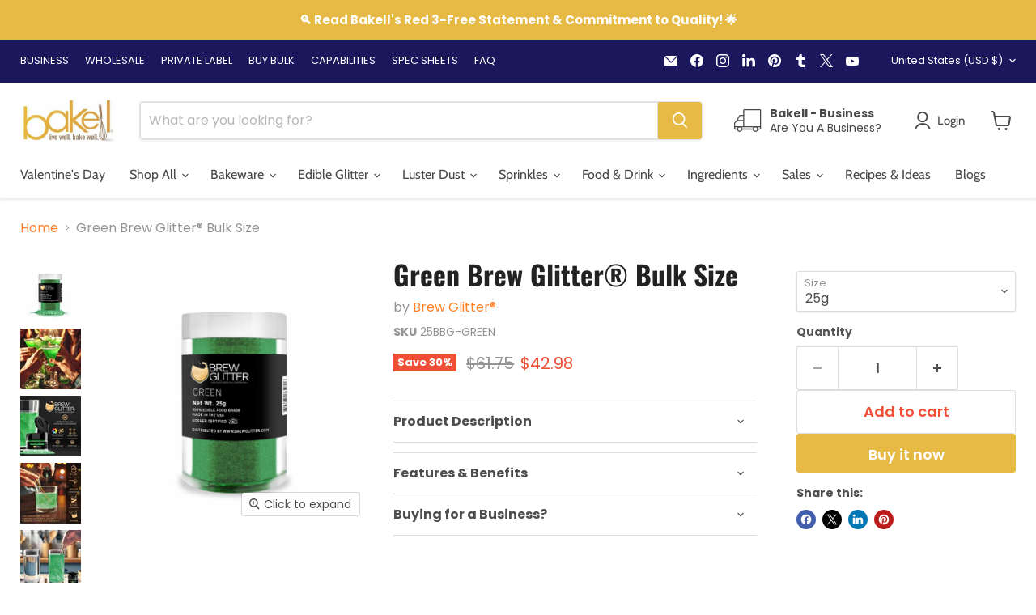

--- FILE ---
content_type: text/javascript
request_url: https://cdn.pagesense.io/js/bakell/b752acf6080f42f393f201f88a86f7ad_visitor_count.js
body_size: -87
content:
window.ZAB.visitorData = {"experiments":{},"time":1770008313686}

--- FILE ---
content_type: text/javascript; charset=utf-8
request_url: https://bakell.com/products/green-brew-glitter-bulk-sizes-edible-beverage-glitter.js
body_size: 3308
content:
{"id":1513952706606,"title":"Green Brew Glitter® Bulk Size","handle":"green-brew-glitter-bulk-sizes-edible-beverage-glitter","description":"\u003ch3\u003e\u003cstrong\u003eBuy Brew Glitter® in Bulk Sizes: 25g, 50g, 1lb \u0026amp; 1kg\u003c\/strong\u003e\u003c\/h3\u003e\n\u003cp\u003eOur food-grade Green Brew Glitter\u003cstrong\u003e®\u003c\/strong\u003e is the perfect complement for cocktails, beer, spirits, wine, champagne, tea, iced coffee, soda, lemonade, and any other alcoholic or non-alcoholic beverage you can imagine! \u003ca title=\"Brew Glitter Ingredients \u0026amp; Spec Sheet\" href=\"https:\/\/cdn.shopify.com\/s\/files\/1\/2989\/6066\/files\/Blue_Brew_Glitter_Technical_Data_Sheet_Bakell.pdf?73\" target=\"_blank\"\u003e\u003cem\u003e\u003cstrong\u003eClick here\u003c\/strong\u003e\u003c\/em\u003e\u003c\/a\u003e to download the ingredients and materials spec sheet.\u003c\/p\u003e\n\u003cp\u003eThe turnaround time for bulk products is approximately 4 weeks plus shipping time (exceptions may include the holiday season and specific holidays where lead times will be impacted or longer).\u003c\/p\u003e\n\u003cul\u003e\n\u003cli\u003eSee additional Bulk \/ Wholesale \/ Private Label Terms \u0026amp; Conditions by \u003ca href=\"https:\/\/bakell.com\/pages\/terms-conditions\" title=\"Wholesale\/ Private Label Orders Terms \u0026amp; Conditions\" target=\"_blank\"\u003e\u003cem\u003eclicking here\u003c\/em\u003e\u003c\/a\u003e.\u003c\/li\u003e\n\u003cli\u003eLead times for bulk projects and orders are approximately 3-4 weeks plus shipping time, depending on the size of the project. To learn more about lead times, \u003cem\u003e\u003ca href=\"https:\/\/bakell.com\/pages\/terms-conditions\" title=\"Lead Times and Shipping Terms \u0026amp; Conditions\" target=\"_blank\"\u003eclick here\u003c\/a\u003e\u003c\/em\u003e.\u003c\/li\u003e\n\u003c\/ul\u003e\n\u003ch3\u003eBrew Glitter Bulk Size Pricing Chart\u003c\/h3\u003e\n\u003cp\u003e\u003cimg src=\"https:\/\/cdn.shopify.com\/s\/files\/1\/2989\/6066\/files\/Bulk_Pricing_grande.jpg?v=1541280486\" alt=\"Beer Glitter \u0026amp; Cocktail Glitter Bulk Pricing Chart | Bakell.com\"\u003e\u003c\/p\u003e\n\u003ch3\u003eBrew Glitter® FAQ\u003c\/h3\u003e\n\u003cul\u003e\n\u003cli\u003eBrew Glitter® is FDA compliant and 100% edible\/consumable - \u003ca href=\"https:\/\/bakell.com\/pages\/brew-glitter-ingredients-faq\" title=\"What Is In Brew Glitter® and What Is It Made Of | Brew Glitter® FAQ\" target=\"_blank\"\u003e\u003cem\u003elearn more\u003c\/em\u003e\u003c\/a\u003e.\u003c\/li\u003e\n\u003cli\u003eBrew Glitter® is 100% Kosher Pareve Certified. For more information, \u003ca title=\"Brew Glitter Kosher Pareve Certificate\" href=\"https:\/\/bakell.com\/pages\/brew-glitter-spec-sheets\" target=\"_blank\"\u003e\u003cem\u003eclick here\u003c\/em\u003e\u003c\/a\u003e.\u003c\/li\u003e\n\u003cli\u003eBrew Glitter® is Halal Certified. For more details, \u003ca href=\"https:\/\/cdn.shopify.com\/s\/files\/1\/2989\/6066\/files\/Bakell_Halal_Certfificate_HC.pdf?v=1601311611\" target=\"_blank\"\u003eclick here\u003c\/a\u003e.\u003c\/li\u003e\n\u003cli\u003eBrew Glitter® is vegan, nut-free, dairy-free, and gluten-free.\u003c\/li\u003e\n\u003cli\u003eBrew Glitter® is mineral-based, not sugar-based, so it does not dissolve.\u003c\/li\u003e\n\u003cli\u003eBrew Glitter® is tasteless and texture-less.\u003c\/li\u003e\n\u003cli\u003eBrew Glitter® comes in dozens of colors.\u003c\/li\u003e\n\u003cli\u003eFDA usage: 0.07% - equivalent to half a 4g jar of Brew Glitter (0.7g) per liter (1000g).\u003c\/li\u003e\n\u003c\/ul\u003e\n\u003cp\u003e\u003cimg alt=\"FDA Registered Facility, GMP Certified, KOSHER and HALAL, HACCP, Bakell.com\" src=\"https:\/\/cdn.shopify.com\/s\/files\/1\/2989\/6066\/files\/New_Cert_Bar_7904fd40-e067-4574-89c3-9e75b6d1382f.jpg?v=1650384752\"\u003e\u003c\/p\u003e\n\u003cp style=\"color: #ff2a00;\"\u003eAlthough we do our best to represent the product color as accurately as possible, the color displayed on your device may look different from one device to another, and it may differ from the actual product you receive. If your project is sensitive to color accuracy, please purchase a sample of the product first.\u003c\/p\u003e\n\u003ch3\u003eWhat Ingredients Are in Brew Glitter®?\u003c\/h3\u003e\n\u003cp\u003eOur Brew Glitter® products contain various mica powder pigments and undergo a specific manufacturing process that makes the mineral edible and consumable. Common ingredients in edible glitters or dusts may include acacia (gum arabic), maltodextrin, cornstarch, and color additives specifically approved for food use, including mica-based pearlescent pigments and FD\u0026amp;C colors such as FD\u0026amp;C Blue No. 1.\u003c\/p\u003e\n\u003cp\u003eThe FDA has approved all ingredients used in our edible glitters and dusts based on FDA-approved ingredients and usage levels. To learn more about FDA-approved usage levels and the approved ingredients list, click on the links below:\u003c\/p\u003e\n\u003cul\u003e\n\u003cli\u003eSpecific ingredient specifications and materials for each color - \u003cstrong\u003e\u003cem\u003e\u003ca class=\"js-no-transition\" title=\"Brew Glitter® Color Specifications, Ingredients, Material \u0026amp; Safety Information\" href=\"https:\/\/bakell.com\/pages\/brew-glitter-spec-sheets\" target=\"_blank\"\u003eClick here\u003c\/a\u003e\u003c\/em\u003e\u003c\/strong\u003e.\u003c\/li\u003e\n\u003cli\u003eFDA Approved Ingredients List - \u003ca class=\"js-no-transition\" title=\"FDA Approved Ingredients List | FDA Website\" href=\"https:\/\/bakell.com\/pages\/brew-glitter-spec-sheets?_gl=1*1kgpfr4*_gcl_au*MTkxMTA0ODE0NS4xNzU0MzM1Njgy\" target=\"_blank\"\u003e\u003cem\u003e\u003cstrong\u003eClick Here\u003c\/strong\u003e\u003c\/em\u003e\u003c\/a\u003e.\u003c\/li\u003e\n\u003cli\u003eFDA Approved Usage Levels, Article 73.350 - \u003cem\u003e\u003cstrong\u003e\u003ca class=\"js-no-transition\" title=\"FDA Approved Usage Levels | FDA Website\" href=\"https:\/\/bakell.com\/pages\/brew-glitter-spec-sheets?_gl=1*1kgpfr4*_gcl_au*MTkxMTA0ODE0NS4xNzU0MzM1Njgy\" target=\"_blank\"\u003eClick Here\u003c\/a\u003e\u003c\/strong\u003e\u003c\/em\u003e.\u003c\/li\u003e\n\u003c\/ul\u003e\n\u003cp\u003e\u003cstrong\u003eImportant Regulatory Clarification:\u003c\/strong\u003e\u003c\/p\u003e\n\u003cp\u003eBakell does not produce or sell alcoholic beverages and is not affiliated with the Alcohol and Tobacco Tax and Trade Bureau (TTB). If you are manufacturing, bottling, labeling, or distributing beverages—especially alcoholic beverages—that include Brew Glitter, it is your responsibility as the beverage producer to confirm and secure all necessary regulatory approvals, including TTB formula and label approval as required. Brew Glitter® does not carry automatic or pre-approved status for use in alcoholic beverages under TTB guidelines.\u003c\/p\u003e\n\u003cp\u003eFor additional resources about FDA and TTB, \u003ca href=\"https:\/\/bakell.com\/pages\/brew-glitter-spec-sheets?_gl=1*14vjgqt*_gcl_au*MTkxMTA0ODE0NS4xNzU0MzM1Njgy\" target=\"_blank\"\u003e\u003cstrong\u003eClick Here\u003c\/strong\u003e\u003c\/a\u003e.\u003c\/p\u003e\n","published_at":"2018-11-03T14:09:14-07:00","created_at":"2018-11-03T17:04:32-07:00","vendor":"Brew Glitter®","type":"Bulk_Brew Glitter","tags":["all bulk","Beverage Glitters_All Sizes","bg bulk","bulk all","By Category_Beverage Glitters","Color_Green","Kosher Certified_Yes","Mardi Gras","pattys day bulk deals","Pop up Tag","Red 3 Free_Yes"],"price":4298,"price_min":4298,"price_max":79398,"available":true,"price_varies":true,"compare_at_price":6175,"compare_at_price_min":6175,"compare_at_price_max":247000,"compare_at_price_varies":true,"variants":[{"id":13743028174894,"title":"25g","option1":"25g","option2":null,"option3":null,"sku":"25BBG-GREEN","requires_shipping":true,"taxable":false,"featured_image":{"id":39440240738460,"product_id":1513952706606,"position":7,"created_at":"2024-08-09T17:21:56-07:00","updated_at":"2025-12-05T14:04:47-08:00","alt":"Green Brew Glitter®, Bulk Size | Beverage \u0026 Beer Glitters from Bakell","width":2000,"height":2000,"src":"https:\/\/cdn.shopify.com\/s\/files\/1\/2989\/6066\/files\/green-brew-glitter-bulk-size-7.jpg?v=1764972287","variant_ids":[13743028174894]},"available":true,"name":"Green Brew Glitter® Bulk Size - 25g","public_title":"25g","options":["25g"],"price":4298,"weight":85,"compare_at_price":6175,"inventory_management":"shopify","barcode":"686461675010","featured_media":{"alt":"Green Brew Glitter®, Bulk Size | Beverage \u0026 Beer Glitters from Bakell","id":31768219123868,"position":7,"preview_image":{"aspect_ratio":1.0,"height":2000,"width":2000,"src":"https:\/\/cdn.shopify.com\/s\/files\/1\/2989\/6066\/files\/green-brew-glitter-bulk-size-7.jpg?v=1764972287"}},"requires_selling_plan":false,"selling_plan_allocations":[]},{"id":13743028207662,"title":"50g","option1":"50g","option2":null,"option3":null,"sku":"50BBG-GREEN","requires_shipping":true,"taxable":false,"featured_image":{"id":39440241164444,"product_id":1513952706606,"position":8,"created_at":"2024-08-09T17:22:02-07:00","updated_at":"2025-12-05T14:04:48-08:00","alt":"Green Brew Glitter®, Bulk Size | Beverage \u0026 Beer Glitters from Bakell","width":2000,"height":2000,"src":"https:\/\/cdn.shopify.com\/s\/files\/1\/2989\/6066\/files\/green-brew-glitter-bulk-size-8.jpg?v=1764972288","variant_ids":[13743028207662]},"available":true,"name":"Green Brew Glitter® Bulk Size - 50g","public_title":"50g","options":["50g"],"price":8098,"weight":113,"compare_at_price":12350,"inventory_management":"shopify","barcode":"686461675225","featured_media":{"alt":"Green Brew Glitter®, Bulk Size | Beverage \u0026 Beer Glitters from Bakell","id":31768219320476,"position":8,"preview_image":{"aspect_ratio":1.0,"height":2000,"width":2000,"src":"https:\/\/cdn.shopify.com\/s\/files\/1\/2989\/6066\/files\/green-brew-glitter-bulk-size-8.jpg?v=1764972288"}},"requires_selling_plan":false,"selling_plan_allocations":[]},{"id":13743028240430,"title":"1 lb","option1":"1 lb","option2":null,"option3":null,"sku":"1LB-BBG-GREEN","requires_shipping":true,"taxable":false,"featured_image":{"id":39440241623196,"product_id":1513952706606,"position":9,"created_at":"2024-08-09T17:22:06-07:00","updated_at":"2025-12-05T14:04:50-08:00","alt":"Green Brew Glitter®, Bulk Size | Beverage \u0026 Beer Glitters from Bakell","width":1620,"height":1620,"src":"https:\/\/cdn.shopify.com\/s\/files\/1\/2989\/6066\/files\/green-brew-glitter-bulk-size-9.jpg?v=1764972290","variant_ids":[13743028240430]},"available":true,"name":"Green Brew Glitter® Bulk Size - 1 lb","public_title":"1 lb","options":["1 lb"],"price":45998,"weight":567,"compare_at_price":111150,"inventory_management":"shopify","barcode":"686461675423","featured_media":{"alt":"Green Brew Glitter®, Bulk Size | Beverage \u0026 Beer Glitters from Bakell","id":31768219746460,"position":9,"preview_image":{"aspect_ratio":1.0,"height":1620,"width":1620,"src":"https:\/\/cdn.shopify.com\/s\/files\/1\/2989\/6066\/files\/green-brew-glitter-bulk-size-9.jpg?v=1764972290"}},"requires_selling_plan":false,"selling_plan_allocations":[]},{"id":16179430785070,"title":"1kg","option1":"1kg","option2":null,"option3":null,"sku":"1KG-ECG108","requires_shipping":true,"taxable":false,"featured_image":{"id":39440241983644,"product_id":1513952706606,"position":10,"created_at":"2024-08-09T17:22:11-07:00","updated_at":"2025-12-05T14:04:51-08:00","alt":"Green Brew Glitter®, Bulk Size | Beverage \u0026 Beer Glitters from Bakell","width":2107,"height":2107,"src":"https:\/\/cdn.shopify.com\/s\/files\/1\/2989\/6066\/files\/green-brew-glitter-bulk-size-10.jpg?v=1764972291","variant_ids":[16179430785070]},"available":true,"name":"Green Brew Glitter® Bulk Size - 1kg","public_title":"1kg","options":["1kg"],"price":79398,"weight":1191,"compare_at_price":247000,"inventory_management":"shopify","barcode":"686461675621","featured_media":{"alt":"Green Brew Glitter®, Bulk Size | Beverage \u0026 Beer Glitters from Bakell","id":31768219877532,"position":10,"preview_image":{"aspect_ratio":1.0,"height":2107,"width":2107,"src":"https:\/\/cdn.shopify.com\/s\/files\/1\/2989\/6066\/files\/green-brew-glitter-bulk-size-10.jpg?v=1764972291"}},"requires_selling_plan":false,"selling_plan_allocations":[]}],"images":["\/\/cdn.shopify.com\/s\/files\/1\/2989\/6066\/products\/green-brew-glitter-bulk-size.jpg?v=1764972278","\/\/cdn.shopify.com\/s\/files\/1\/2989\/6066\/files\/green-brew-glitter-bulk-size-2.jpg?v=1764972279","\/\/cdn.shopify.com\/s\/files\/1\/2989\/6066\/files\/green-edible-glitter-dust-for-drinks-brew-glitter-3.jpg?v=1769983620","\/\/cdn.shopify.com\/s\/files\/1\/2989\/6066\/files\/green-brew-glitter-bulk-size-4.jpg?v=1764972282","\/\/cdn.shopify.com\/s\/files\/1\/2989\/6066\/files\/green-brew-glitter-bulk-size-5.jpg?v=1764972284","\/\/cdn.shopify.com\/s\/files\/1\/2989\/6066\/files\/green-brew-glitter-bulk-size-6.jpg?v=1764972286","\/\/cdn.shopify.com\/s\/files\/1\/2989\/6066\/files\/green-brew-glitter-bulk-size-7.jpg?v=1764972287","\/\/cdn.shopify.com\/s\/files\/1\/2989\/6066\/files\/green-brew-glitter-bulk-size-8.jpg?v=1764972288","\/\/cdn.shopify.com\/s\/files\/1\/2989\/6066\/files\/green-brew-glitter-bulk-size-9.jpg?v=1764972290","\/\/cdn.shopify.com\/s\/files\/1\/2989\/6066\/files\/green-brew-glitter-bulk-size-10.jpg?v=1764972291","\/\/cdn.shopify.com\/s\/files\/1\/2989\/6066\/files\/green-brew-glitter-bulk-size-11.jpg?v=1764972292"],"featured_image":"\/\/cdn.shopify.com\/s\/files\/1\/2989\/6066\/products\/green-brew-glitter-bulk-size.jpg?v=1764972278","options":[{"name":"Size","position":1,"values":["25g","50g","1 lb","1kg"]}],"url":"\/products\/green-brew-glitter-bulk-sizes-edible-beverage-glitter","media":[{"alt":"Green Brew Glitter®, Bulk Size | Beverage \u0026 Beer Glitters from Bakell","id":27267777593500,"position":1,"preview_image":{"aspect_ratio":1.0,"height":2000,"width":2000,"src":"https:\/\/cdn.shopify.com\/s\/files\/1\/2989\/6066\/products\/green-brew-glitter-bulk-size.jpg?v=1764972278"},"aspect_ratio":1.0,"height":2000,"media_type":"image","src":"https:\/\/cdn.shopify.com\/s\/files\/1\/2989\/6066\/products\/green-brew-glitter-bulk-size.jpg?v=1764972278","width":2000},{"alt":"Green Brew Glitter® Bulk Size-Brew Glitter_Bulk Size-bakell","id":30743943905436,"position":2,"preview_image":{"aspect_ratio":1.0,"height":916,"width":916,"src":"https:\/\/cdn.shopify.com\/s\/files\/1\/2989\/6066\/files\/green-brew-glitter-bulk-size-2.jpg?v=1764972279"},"aspect_ratio":1.0,"height":916,"media_type":"image","src":"https:\/\/cdn.shopify.com\/s\/files\/1\/2989\/6066\/files\/green-brew-glitter-bulk-size-2.jpg?v=1764972279","width":916},{"alt":"Green Edible Glitter Dust for Drinks | Brew Glitter®-Google Feed_Brew Glitter-bakell","id":33672211366044,"position":3,"preview_image":{"aspect_ratio":1.0,"height":1000,"width":1000,"src":"https:\/\/cdn.shopify.com\/s\/files\/1\/2989\/6066\/files\/green-edible-glitter-dust-for-drinks-brew-glitter-3.jpg?v=1769983620"},"aspect_ratio":1.0,"height":1000,"media_type":"image","src":"https:\/\/cdn.shopify.com\/s\/files\/1\/2989\/6066\/files\/green-edible-glitter-dust-for-drinks-brew-glitter-3.jpg?v=1769983620","width":1000},{"alt":"Green Brew Glitter® Bulk Size-Bulk_Brew Glitter-bakell","id":31768210178204,"position":4,"preview_image":{"aspect_ratio":1.0,"height":1000,"width":1000,"src":"https:\/\/cdn.shopify.com\/s\/files\/1\/2989\/6066\/files\/green-brew-glitter-bulk-size-4.jpg?v=1764972282"},"aspect_ratio":1.0,"height":1000,"media_type":"image","src":"https:\/\/cdn.shopify.com\/s\/files\/1\/2989\/6066\/files\/green-brew-glitter-bulk-size-4.jpg?v=1764972282","width":1000},{"alt":"Green Brew Glitter® Bulk Size-Bulk_Brew Glitter-bakell","id":31768214929564,"position":5,"preview_image":{"aspect_ratio":1.0,"height":1000,"width":1000,"src":"https:\/\/cdn.shopify.com\/s\/files\/1\/2989\/6066\/files\/green-brew-glitter-bulk-size-5.jpg?v=1764972284"},"aspect_ratio":1.0,"height":1000,"media_type":"image","src":"https:\/\/cdn.shopify.com\/s\/files\/1\/2989\/6066\/files\/green-brew-glitter-bulk-size-5.jpg?v=1764972284","width":1000},{"alt":"Green Brew Glitter® Bulk Size-Brew Glitter_Bulk Size-bakell","id":31768218796188,"position":6,"preview_image":{"aspect_ratio":1.0,"height":1000,"width":1000,"src":"https:\/\/cdn.shopify.com\/s\/files\/1\/2989\/6066\/files\/green-brew-glitter-bulk-size-6.jpg?v=1764972286"},"aspect_ratio":1.0,"height":1000,"media_type":"image","src":"https:\/\/cdn.shopify.com\/s\/files\/1\/2989\/6066\/files\/green-brew-glitter-bulk-size-6.jpg?v=1764972286","width":1000},{"alt":"Green Brew Glitter®, Bulk Size | Beverage \u0026 Beer Glitters from Bakell","id":31768219123868,"position":7,"preview_image":{"aspect_ratio":1.0,"height":2000,"width":2000,"src":"https:\/\/cdn.shopify.com\/s\/files\/1\/2989\/6066\/files\/green-brew-glitter-bulk-size-7.jpg?v=1764972287"},"aspect_ratio":1.0,"height":2000,"media_type":"image","src":"https:\/\/cdn.shopify.com\/s\/files\/1\/2989\/6066\/files\/green-brew-glitter-bulk-size-7.jpg?v=1764972287","width":2000},{"alt":"Green Brew Glitter®, Bulk Size | Beverage \u0026 Beer Glitters from Bakell","id":31768219320476,"position":8,"preview_image":{"aspect_ratio":1.0,"height":2000,"width":2000,"src":"https:\/\/cdn.shopify.com\/s\/files\/1\/2989\/6066\/files\/green-brew-glitter-bulk-size-8.jpg?v=1764972288"},"aspect_ratio":1.0,"height":2000,"media_type":"image","src":"https:\/\/cdn.shopify.com\/s\/files\/1\/2989\/6066\/files\/green-brew-glitter-bulk-size-8.jpg?v=1764972288","width":2000},{"alt":"Green Brew Glitter®, Bulk Size | Beverage \u0026 Beer Glitters from Bakell","id":31768219746460,"position":9,"preview_image":{"aspect_ratio":1.0,"height":1620,"width":1620,"src":"https:\/\/cdn.shopify.com\/s\/files\/1\/2989\/6066\/files\/green-brew-glitter-bulk-size-9.jpg?v=1764972290"},"aspect_ratio":1.0,"height":1620,"media_type":"image","src":"https:\/\/cdn.shopify.com\/s\/files\/1\/2989\/6066\/files\/green-brew-glitter-bulk-size-9.jpg?v=1764972290","width":1620},{"alt":"Green Brew Glitter®, Bulk Size | Beverage \u0026 Beer Glitters from Bakell","id":31768219877532,"position":10,"preview_image":{"aspect_ratio":1.0,"height":2107,"width":2107,"src":"https:\/\/cdn.shopify.com\/s\/files\/1\/2989\/6066\/files\/green-brew-glitter-bulk-size-10.jpg?v=1764972291"},"aspect_ratio":1.0,"height":2107,"media_type":"image","src":"https:\/\/cdn.shopify.com\/s\/files\/1\/2989\/6066\/files\/green-brew-glitter-bulk-size-10.jpg?v=1764972291","width":2107},{"alt":"Green Brew Glitter®, Bulk Size | Beverage \u0026 Beer Glitters from Bakell","id":31768220237980,"position":11,"preview_image":{"aspect_ratio":1.0,"height":1500,"width":1500,"src":"https:\/\/cdn.shopify.com\/s\/files\/1\/2989\/6066\/files\/green-brew-glitter-bulk-size-11.jpg?v=1764972292"},"aspect_ratio":1.0,"height":1500,"media_type":"image","src":"https:\/\/cdn.shopify.com\/s\/files\/1\/2989\/6066\/files\/green-brew-glitter-bulk-size-11.jpg?v=1764972292","width":1500},{"alt":null,"id":30642536054940,"position":12,"preview_image":{"aspect_ratio":1.0,"height":1080,"width":1080,"src":"https:\/\/cdn.shopify.com\/s\/files\/1\/2989\/6066\/files\/preview_images\/BGGreenECG108_abb8b715-b9cb-4780-8c76-402194aef577.jpg?v=1714166521"},"aspect_ratio":1.0,"duration":15090,"media_type":"video","sources":[{"format":"mp4","height":480,"mime_type":"video\/mp4","url":"https:\/\/cdn.shopify.com\/videos\/c\/vp\/8196c2b97e0f47b8b979c9d8e6533155\/8196c2b97e0f47b8b979c9d8e6533155.SD-480p-1.5Mbps-28117850.mp4","width":480},{"format":"mp4","height":1080,"mime_type":"video\/mp4","url":"https:\/\/cdn.shopify.com\/videos\/c\/vp\/8196c2b97e0f47b8b979c9d8e6533155\/8196c2b97e0f47b8b979c9d8e6533155.HD-1080p-7.2Mbps-28117850.mp4","width":1080},{"format":"mp4","height":720,"mime_type":"video\/mp4","url":"https:\/\/cdn.shopify.com\/videos\/c\/vp\/8196c2b97e0f47b8b979c9d8e6533155\/8196c2b97e0f47b8b979c9d8e6533155.HD-720p-4.5Mbps-28117850.mp4","width":720},{"format":"m3u8","height":1080,"mime_type":"application\/x-mpegURL","url":"https:\/\/cdn.shopify.com\/videos\/c\/vp\/8196c2b97e0f47b8b979c9d8e6533155\/8196c2b97e0f47b8b979c9d8e6533155.m3u8","width":1080}]}],"requires_selling_plan":false,"selling_plan_groups":[]}

--- FILE ---
content_type: text/javascript; charset=utf-8
request_url: https://bakell.com/products/green-brew-glitter-bulk-sizes-edible-beverage-glitter.js
body_size: 3796
content:
{"id":1513952706606,"title":"Green Brew Glitter® Bulk Size","handle":"green-brew-glitter-bulk-sizes-edible-beverage-glitter","description":"\u003ch3\u003e\u003cstrong\u003eBuy Brew Glitter® in Bulk Sizes: 25g, 50g, 1lb \u0026amp; 1kg\u003c\/strong\u003e\u003c\/h3\u003e\n\u003cp\u003eOur food-grade Green Brew Glitter\u003cstrong\u003e®\u003c\/strong\u003e is the perfect complement for cocktails, beer, spirits, wine, champagne, tea, iced coffee, soda, lemonade, and any other alcoholic or non-alcoholic beverage you can imagine! \u003ca title=\"Brew Glitter Ingredients \u0026amp; Spec Sheet\" href=\"https:\/\/cdn.shopify.com\/s\/files\/1\/2989\/6066\/files\/Blue_Brew_Glitter_Technical_Data_Sheet_Bakell.pdf?73\" target=\"_blank\"\u003e\u003cem\u003e\u003cstrong\u003eClick here\u003c\/strong\u003e\u003c\/em\u003e\u003c\/a\u003e to download the ingredients and materials spec sheet.\u003c\/p\u003e\n\u003cp\u003eThe turnaround time for bulk products is approximately 4 weeks plus shipping time (exceptions may include the holiday season and specific holidays where lead times will be impacted or longer).\u003c\/p\u003e\n\u003cul\u003e\n\u003cli\u003eSee additional Bulk \/ Wholesale \/ Private Label Terms \u0026amp; Conditions by \u003ca href=\"https:\/\/bakell.com\/pages\/terms-conditions\" title=\"Wholesale\/ Private Label Orders Terms \u0026amp; Conditions\" target=\"_blank\"\u003e\u003cem\u003eclicking here\u003c\/em\u003e\u003c\/a\u003e.\u003c\/li\u003e\n\u003cli\u003eLead times for bulk projects and orders are approximately 3-4 weeks plus shipping time, depending on the size of the project. To learn more about lead times, \u003cem\u003e\u003ca href=\"https:\/\/bakell.com\/pages\/terms-conditions\" title=\"Lead Times and Shipping Terms \u0026amp; Conditions\" target=\"_blank\"\u003eclick here\u003c\/a\u003e\u003c\/em\u003e.\u003c\/li\u003e\n\u003c\/ul\u003e\n\u003ch3\u003eBrew Glitter Bulk Size Pricing Chart\u003c\/h3\u003e\n\u003cp\u003e\u003cimg src=\"https:\/\/cdn.shopify.com\/s\/files\/1\/2989\/6066\/files\/Bulk_Pricing_grande.jpg?v=1541280486\" alt=\"Beer Glitter \u0026amp; Cocktail Glitter Bulk Pricing Chart | Bakell.com\"\u003e\u003c\/p\u003e\n\u003ch3\u003eBrew Glitter® FAQ\u003c\/h3\u003e\n\u003cul\u003e\n\u003cli\u003eBrew Glitter® is FDA compliant and 100% edible\/consumable - \u003ca href=\"https:\/\/bakell.com\/pages\/brew-glitter-ingredients-faq\" title=\"What Is In Brew Glitter® and What Is It Made Of | Brew Glitter® FAQ\" target=\"_blank\"\u003e\u003cem\u003elearn more\u003c\/em\u003e\u003c\/a\u003e.\u003c\/li\u003e\n\u003cli\u003eBrew Glitter® is 100% Kosher Pareve Certified. For more information, \u003ca title=\"Brew Glitter Kosher Pareve Certificate\" href=\"https:\/\/bakell.com\/pages\/brew-glitter-spec-sheets\" target=\"_blank\"\u003e\u003cem\u003eclick here\u003c\/em\u003e\u003c\/a\u003e.\u003c\/li\u003e\n\u003cli\u003eBrew Glitter® is Halal Certified. For more details, \u003ca href=\"https:\/\/cdn.shopify.com\/s\/files\/1\/2989\/6066\/files\/Bakell_Halal_Certfificate_HC.pdf?v=1601311611\" target=\"_blank\"\u003eclick here\u003c\/a\u003e.\u003c\/li\u003e\n\u003cli\u003eBrew Glitter® is vegan, nut-free, dairy-free, and gluten-free.\u003c\/li\u003e\n\u003cli\u003eBrew Glitter® is mineral-based, not sugar-based, so it does not dissolve.\u003c\/li\u003e\n\u003cli\u003eBrew Glitter® is tasteless and texture-less.\u003c\/li\u003e\n\u003cli\u003eBrew Glitter® comes in dozens of colors.\u003c\/li\u003e\n\u003cli\u003eFDA usage: 0.07% - equivalent to half a 4g jar of Brew Glitter (0.7g) per liter (1000g).\u003c\/li\u003e\n\u003c\/ul\u003e\n\u003cp\u003e\u003cimg alt=\"FDA Registered Facility, GMP Certified, KOSHER and HALAL, HACCP, Bakell.com\" src=\"https:\/\/cdn.shopify.com\/s\/files\/1\/2989\/6066\/files\/New_Cert_Bar_7904fd40-e067-4574-89c3-9e75b6d1382f.jpg?v=1650384752\"\u003e\u003c\/p\u003e\n\u003cp style=\"color: #ff2a00;\"\u003eAlthough we do our best to represent the product color as accurately as possible, the color displayed on your device may look different from one device to another, and it may differ from the actual product you receive. If your project is sensitive to color accuracy, please purchase a sample of the product first.\u003c\/p\u003e\n\u003ch3\u003eWhat Ingredients Are in Brew Glitter®?\u003c\/h3\u003e\n\u003cp\u003eOur Brew Glitter® products contain various mica powder pigments and undergo a specific manufacturing process that makes the mineral edible and consumable. Common ingredients in edible glitters or dusts may include acacia (gum arabic), maltodextrin, cornstarch, and color additives specifically approved for food use, including mica-based pearlescent pigments and FD\u0026amp;C colors such as FD\u0026amp;C Blue No. 1.\u003c\/p\u003e\n\u003cp\u003eThe FDA has approved all ingredients used in our edible glitters and dusts based on FDA-approved ingredients and usage levels. To learn more about FDA-approved usage levels and the approved ingredients list, click on the links below:\u003c\/p\u003e\n\u003cul\u003e\n\u003cli\u003eSpecific ingredient specifications and materials for each color - \u003cstrong\u003e\u003cem\u003e\u003ca class=\"js-no-transition\" title=\"Brew Glitter® Color Specifications, Ingredients, Material \u0026amp; Safety Information\" href=\"https:\/\/bakell.com\/pages\/brew-glitter-spec-sheets\" target=\"_blank\"\u003eClick here\u003c\/a\u003e\u003c\/em\u003e\u003c\/strong\u003e.\u003c\/li\u003e\n\u003cli\u003eFDA Approved Ingredients List - \u003ca class=\"js-no-transition\" title=\"FDA Approved Ingredients List | FDA Website\" href=\"https:\/\/bakell.com\/pages\/brew-glitter-spec-sheets?_gl=1*1kgpfr4*_gcl_au*MTkxMTA0ODE0NS4xNzU0MzM1Njgy\" target=\"_blank\"\u003e\u003cem\u003e\u003cstrong\u003eClick Here\u003c\/strong\u003e\u003c\/em\u003e\u003c\/a\u003e.\u003c\/li\u003e\n\u003cli\u003eFDA Approved Usage Levels, Article 73.350 - \u003cem\u003e\u003cstrong\u003e\u003ca class=\"js-no-transition\" title=\"FDA Approved Usage Levels | FDA Website\" href=\"https:\/\/bakell.com\/pages\/brew-glitter-spec-sheets?_gl=1*1kgpfr4*_gcl_au*MTkxMTA0ODE0NS4xNzU0MzM1Njgy\" target=\"_blank\"\u003eClick Here\u003c\/a\u003e\u003c\/strong\u003e\u003c\/em\u003e.\u003c\/li\u003e\n\u003c\/ul\u003e\n\u003cp\u003e\u003cstrong\u003eImportant Regulatory Clarification:\u003c\/strong\u003e\u003c\/p\u003e\n\u003cp\u003eBakell does not produce or sell alcoholic beverages and is not affiliated with the Alcohol and Tobacco Tax and Trade Bureau (TTB). If you are manufacturing, bottling, labeling, or distributing beverages—especially alcoholic beverages—that include Brew Glitter, it is your responsibility as the beverage producer to confirm and secure all necessary regulatory approvals, including TTB formula and label approval as required. Brew Glitter® does not carry automatic or pre-approved status for use in alcoholic beverages under TTB guidelines.\u003c\/p\u003e\n\u003cp\u003eFor additional resources about FDA and TTB, \u003ca href=\"https:\/\/bakell.com\/pages\/brew-glitter-spec-sheets?_gl=1*14vjgqt*_gcl_au*MTkxMTA0ODE0NS4xNzU0MzM1Njgy\" target=\"_blank\"\u003e\u003cstrong\u003eClick Here\u003c\/strong\u003e\u003c\/a\u003e.\u003c\/p\u003e\n","published_at":"2018-11-03T14:09:14-07:00","created_at":"2018-11-03T17:04:32-07:00","vendor":"Brew Glitter®","type":"Bulk_Brew Glitter","tags":["all bulk","Beverage Glitters_All Sizes","bg bulk","bulk all","By Category_Beverage Glitters","Color_Green","Kosher Certified_Yes","Mardi Gras","pattys day bulk deals","Pop up Tag","Red 3 Free_Yes"],"price":4298,"price_min":4298,"price_max":79398,"available":true,"price_varies":true,"compare_at_price":6175,"compare_at_price_min":6175,"compare_at_price_max":247000,"compare_at_price_varies":true,"variants":[{"id":13743028174894,"title":"25g","option1":"25g","option2":null,"option3":null,"sku":"25BBG-GREEN","requires_shipping":true,"taxable":false,"featured_image":{"id":39440240738460,"product_id":1513952706606,"position":7,"created_at":"2024-08-09T17:21:56-07:00","updated_at":"2025-12-05T14:04:47-08:00","alt":"Green Brew Glitter®, Bulk Size | Beverage \u0026 Beer Glitters from Bakell","width":2000,"height":2000,"src":"https:\/\/cdn.shopify.com\/s\/files\/1\/2989\/6066\/files\/green-brew-glitter-bulk-size-7.jpg?v=1764972287","variant_ids":[13743028174894]},"available":true,"name":"Green Brew Glitter® Bulk Size - 25g","public_title":"25g","options":["25g"],"price":4298,"weight":85,"compare_at_price":6175,"inventory_management":"shopify","barcode":"686461675010","featured_media":{"alt":"Green Brew Glitter®, Bulk Size | Beverage \u0026 Beer Glitters from Bakell","id":31768219123868,"position":7,"preview_image":{"aspect_ratio":1.0,"height":2000,"width":2000,"src":"https:\/\/cdn.shopify.com\/s\/files\/1\/2989\/6066\/files\/green-brew-glitter-bulk-size-7.jpg?v=1764972287"}},"requires_selling_plan":false,"selling_plan_allocations":[]},{"id":13743028207662,"title":"50g","option1":"50g","option2":null,"option3":null,"sku":"50BBG-GREEN","requires_shipping":true,"taxable":false,"featured_image":{"id":39440241164444,"product_id":1513952706606,"position":8,"created_at":"2024-08-09T17:22:02-07:00","updated_at":"2025-12-05T14:04:48-08:00","alt":"Green Brew Glitter®, Bulk Size | Beverage \u0026 Beer Glitters from Bakell","width":2000,"height":2000,"src":"https:\/\/cdn.shopify.com\/s\/files\/1\/2989\/6066\/files\/green-brew-glitter-bulk-size-8.jpg?v=1764972288","variant_ids":[13743028207662]},"available":true,"name":"Green Brew Glitter® Bulk Size - 50g","public_title":"50g","options":["50g"],"price":8098,"weight":113,"compare_at_price":12350,"inventory_management":"shopify","barcode":"686461675225","featured_media":{"alt":"Green Brew Glitter®, Bulk Size | Beverage \u0026 Beer Glitters from Bakell","id":31768219320476,"position":8,"preview_image":{"aspect_ratio":1.0,"height":2000,"width":2000,"src":"https:\/\/cdn.shopify.com\/s\/files\/1\/2989\/6066\/files\/green-brew-glitter-bulk-size-8.jpg?v=1764972288"}},"requires_selling_plan":false,"selling_plan_allocations":[]},{"id":13743028240430,"title":"1 lb","option1":"1 lb","option2":null,"option3":null,"sku":"1LB-BBG-GREEN","requires_shipping":true,"taxable":false,"featured_image":{"id":39440241623196,"product_id":1513952706606,"position":9,"created_at":"2024-08-09T17:22:06-07:00","updated_at":"2025-12-05T14:04:50-08:00","alt":"Green Brew Glitter®, Bulk Size | Beverage \u0026 Beer Glitters from Bakell","width":1620,"height":1620,"src":"https:\/\/cdn.shopify.com\/s\/files\/1\/2989\/6066\/files\/green-brew-glitter-bulk-size-9.jpg?v=1764972290","variant_ids":[13743028240430]},"available":true,"name":"Green Brew Glitter® Bulk Size - 1 lb","public_title":"1 lb","options":["1 lb"],"price":45998,"weight":567,"compare_at_price":111150,"inventory_management":"shopify","barcode":"686461675423","featured_media":{"alt":"Green Brew Glitter®, Bulk Size | Beverage \u0026 Beer Glitters from Bakell","id":31768219746460,"position":9,"preview_image":{"aspect_ratio":1.0,"height":1620,"width":1620,"src":"https:\/\/cdn.shopify.com\/s\/files\/1\/2989\/6066\/files\/green-brew-glitter-bulk-size-9.jpg?v=1764972290"}},"requires_selling_plan":false,"selling_plan_allocations":[]},{"id":16179430785070,"title":"1kg","option1":"1kg","option2":null,"option3":null,"sku":"1KG-ECG108","requires_shipping":true,"taxable":false,"featured_image":{"id":39440241983644,"product_id":1513952706606,"position":10,"created_at":"2024-08-09T17:22:11-07:00","updated_at":"2025-12-05T14:04:51-08:00","alt":"Green Brew Glitter®, Bulk Size | Beverage \u0026 Beer Glitters from Bakell","width":2107,"height":2107,"src":"https:\/\/cdn.shopify.com\/s\/files\/1\/2989\/6066\/files\/green-brew-glitter-bulk-size-10.jpg?v=1764972291","variant_ids":[16179430785070]},"available":true,"name":"Green Brew Glitter® Bulk Size - 1kg","public_title":"1kg","options":["1kg"],"price":79398,"weight":1191,"compare_at_price":247000,"inventory_management":"shopify","barcode":"686461675621","featured_media":{"alt":"Green Brew Glitter®, Bulk Size | Beverage \u0026 Beer Glitters from Bakell","id":31768219877532,"position":10,"preview_image":{"aspect_ratio":1.0,"height":2107,"width":2107,"src":"https:\/\/cdn.shopify.com\/s\/files\/1\/2989\/6066\/files\/green-brew-glitter-bulk-size-10.jpg?v=1764972291"}},"requires_selling_plan":false,"selling_plan_allocations":[]}],"images":["\/\/cdn.shopify.com\/s\/files\/1\/2989\/6066\/products\/green-brew-glitter-bulk-size.jpg?v=1764972278","\/\/cdn.shopify.com\/s\/files\/1\/2989\/6066\/files\/green-brew-glitter-bulk-size-2.jpg?v=1764972279","\/\/cdn.shopify.com\/s\/files\/1\/2989\/6066\/files\/green-edible-glitter-dust-for-drinks-brew-glitter-3.jpg?v=1769983620","\/\/cdn.shopify.com\/s\/files\/1\/2989\/6066\/files\/green-brew-glitter-bulk-size-4.jpg?v=1764972282","\/\/cdn.shopify.com\/s\/files\/1\/2989\/6066\/files\/green-brew-glitter-bulk-size-5.jpg?v=1764972284","\/\/cdn.shopify.com\/s\/files\/1\/2989\/6066\/files\/green-brew-glitter-bulk-size-6.jpg?v=1764972286","\/\/cdn.shopify.com\/s\/files\/1\/2989\/6066\/files\/green-brew-glitter-bulk-size-7.jpg?v=1764972287","\/\/cdn.shopify.com\/s\/files\/1\/2989\/6066\/files\/green-brew-glitter-bulk-size-8.jpg?v=1764972288","\/\/cdn.shopify.com\/s\/files\/1\/2989\/6066\/files\/green-brew-glitter-bulk-size-9.jpg?v=1764972290","\/\/cdn.shopify.com\/s\/files\/1\/2989\/6066\/files\/green-brew-glitter-bulk-size-10.jpg?v=1764972291","\/\/cdn.shopify.com\/s\/files\/1\/2989\/6066\/files\/green-brew-glitter-bulk-size-11.jpg?v=1764972292"],"featured_image":"\/\/cdn.shopify.com\/s\/files\/1\/2989\/6066\/products\/green-brew-glitter-bulk-size.jpg?v=1764972278","options":[{"name":"Size","position":1,"values":["25g","50g","1 lb","1kg"]}],"url":"\/products\/green-brew-glitter-bulk-sizes-edible-beverage-glitter","media":[{"alt":"Green Brew Glitter®, Bulk Size | Beverage \u0026 Beer Glitters from Bakell","id":27267777593500,"position":1,"preview_image":{"aspect_ratio":1.0,"height":2000,"width":2000,"src":"https:\/\/cdn.shopify.com\/s\/files\/1\/2989\/6066\/products\/green-brew-glitter-bulk-size.jpg?v=1764972278"},"aspect_ratio":1.0,"height":2000,"media_type":"image","src":"https:\/\/cdn.shopify.com\/s\/files\/1\/2989\/6066\/products\/green-brew-glitter-bulk-size.jpg?v=1764972278","width":2000},{"alt":"Green Brew Glitter® Bulk Size-Brew Glitter_Bulk Size-bakell","id":30743943905436,"position":2,"preview_image":{"aspect_ratio":1.0,"height":916,"width":916,"src":"https:\/\/cdn.shopify.com\/s\/files\/1\/2989\/6066\/files\/green-brew-glitter-bulk-size-2.jpg?v=1764972279"},"aspect_ratio":1.0,"height":916,"media_type":"image","src":"https:\/\/cdn.shopify.com\/s\/files\/1\/2989\/6066\/files\/green-brew-glitter-bulk-size-2.jpg?v=1764972279","width":916},{"alt":"Green Edible Glitter Dust for Drinks | Brew Glitter®-Google Feed_Brew Glitter-bakell","id":33672211366044,"position":3,"preview_image":{"aspect_ratio":1.0,"height":1000,"width":1000,"src":"https:\/\/cdn.shopify.com\/s\/files\/1\/2989\/6066\/files\/green-edible-glitter-dust-for-drinks-brew-glitter-3.jpg?v=1769983620"},"aspect_ratio":1.0,"height":1000,"media_type":"image","src":"https:\/\/cdn.shopify.com\/s\/files\/1\/2989\/6066\/files\/green-edible-glitter-dust-for-drinks-brew-glitter-3.jpg?v=1769983620","width":1000},{"alt":"Green Brew Glitter® Bulk Size-Bulk_Brew Glitter-bakell","id":31768210178204,"position":4,"preview_image":{"aspect_ratio":1.0,"height":1000,"width":1000,"src":"https:\/\/cdn.shopify.com\/s\/files\/1\/2989\/6066\/files\/green-brew-glitter-bulk-size-4.jpg?v=1764972282"},"aspect_ratio":1.0,"height":1000,"media_type":"image","src":"https:\/\/cdn.shopify.com\/s\/files\/1\/2989\/6066\/files\/green-brew-glitter-bulk-size-4.jpg?v=1764972282","width":1000},{"alt":"Green Brew Glitter® Bulk Size-Bulk_Brew Glitter-bakell","id":31768214929564,"position":5,"preview_image":{"aspect_ratio":1.0,"height":1000,"width":1000,"src":"https:\/\/cdn.shopify.com\/s\/files\/1\/2989\/6066\/files\/green-brew-glitter-bulk-size-5.jpg?v=1764972284"},"aspect_ratio":1.0,"height":1000,"media_type":"image","src":"https:\/\/cdn.shopify.com\/s\/files\/1\/2989\/6066\/files\/green-brew-glitter-bulk-size-5.jpg?v=1764972284","width":1000},{"alt":"Green Brew Glitter® Bulk Size-Brew Glitter_Bulk Size-bakell","id":31768218796188,"position":6,"preview_image":{"aspect_ratio":1.0,"height":1000,"width":1000,"src":"https:\/\/cdn.shopify.com\/s\/files\/1\/2989\/6066\/files\/green-brew-glitter-bulk-size-6.jpg?v=1764972286"},"aspect_ratio":1.0,"height":1000,"media_type":"image","src":"https:\/\/cdn.shopify.com\/s\/files\/1\/2989\/6066\/files\/green-brew-glitter-bulk-size-6.jpg?v=1764972286","width":1000},{"alt":"Green Brew Glitter®, Bulk Size | Beverage \u0026 Beer Glitters from Bakell","id":31768219123868,"position":7,"preview_image":{"aspect_ratio":1.0,"height":2000,"width":2000,"src":"https:\/\/cdn.shopify.com\/s\/files\/1\/2989\/6066\/files\/green-brew-glitter-bulk-size-7.jpg?v=1764972287"},"aspect_ratio":1.0,"height":2000,"media_type":"image","src":"https:\/\/cdn.shopify.com\/s\/files\/1\/2989\/6066\/files\/green-brew-glitter-bulk-size-7.jpg?v=1764972287","width":2000},{"alt":"Green Brew Glitter®, Bulk Size | Beverage \u0026 Beer Glitters from Bakell","id":31768219320476,"position":8,"preview_image":{"aspect_ratio":1.0,"height":2000,"width":2000,"src":"https:\/\/cdn.shopify.com\/s\/files\/1\/2989\/6066\/files\/green-brew-glitter-bulk-size-8.jpg?v=1764972288"},"aspect_ratio":1.0,"height":2000,"media_type":"image","src":"https:\/\/cdn.shopify.com\/s\/files\/1\/2989\/6066\/files\/green-brew-glitter-bulk-size-8.jpg?v=1764972288","width":2000},{"alt":"Green Brew Glitter®, Bulk Size | Beverage \u0026 Beer Glitters from Bakell","id":31768219746460,"position":9,"preview_image":{"aspect_ratio":1.0,"height":1620,"width":1620,"src":"https:\/\/cdn.shopify.com\/s\/files\/1\/2989\/6066\/files\/green-brew-glitter-bulk-size-9.jpg?v=1764972290"},"aspect_ratio":1.0,"height":1620,"media_type":"image","src":"https:\/\/cdn.shopify.com\/s\/files\/1\/2989\/6066\/files\/green-brew-glitter-bulk-size-9.jpg?v=1764972290","width":1620},{"alt":"Green Brew Glitter®, Bulk Size | Beverage \u0026 Beer Glitters from Bakell","id":31768219877532,"position":10,"preview_image":{"aspect_ratio":1.0,"height":2107,"width":2107,"src":"https:\/\/cdn.shopify.com\/s\/files\/1\/2989\/6066\/files\/green-brew-glitter-bulk-size-10.jpg?v=1764972291"},"aspect_ratio":1.0,"height":2107,"media_type":"image","src":"https:\/\/cdn.shopify.com\/s\/files\/1\/2989\/6066\/files\/green-brew-glitter-bulk-size-10.jpg?v=1764972291","width":2107},{"alt":"Green Brew Glitter®, Bulk Size | Beverage \u0026 Beer Glitters from Bakell","id":31768220237980,"position":11,"preview_image":{"aspect_ratio":1.0,"height":1500,"width":1500,"src":"https:\/\/cdn.shopify.com\/s\/files\/1\/2989\/6066\/files\/green-brew-glitter-bulk-size-11.jpg?v=1764972292"},"aspect_ratio":1.0,"height":1500,"media_type":"image","src":"https:\/\/cdn.shopify.com\/s\/files\/1\/2989\/6066\/files\/green-brew-glitter-bulk-size-11.jpg?v=1764972292","width":1500},{"alt":null,"id":30642536054940,"position":12,"preview_image":{"aspect_ratio":1.0,"height":1080,"width":1080,"src":"https:\/\/cdn.shopify.com\/s\/files\/1\/2989\/6066\/files\/preview_images\/BGGreenECG108_abb8b715-b9cb-4780-8c76-402194aef577.jpg?v=1714166521"},"aspect_ratio":1.0,"duration":15090,"media_type":"video","sources":[{"format":"mp4","height":480,"mime_type":"video\/mp4","url":"https:\/\/cdn.shopify.com\/videos\/c\/vp\/8196c2b97e0f47b8b979c9d8e6533155\/8196c2b97e0f47b8b979c9d8e6533155.SD-480p-1.5Mbps-28117850.mp4","width":480},{"format":"mp4","height":1080,"mime_type":"video\/mp4","url":"https:\/\/cdn.shopify.com\/videos\/c\/vp\/8196c2b97e0f47b8b979c9d8e6533155\/8196c2b97e0f47b8b979c9d8e6533155.HD-1080p-7.2Mbps-28117850.mp4","width":1080},{"format":"mp4","height":720,"mime_type":"video\/mp4","url":"https:\/\/cdn.shopify.com\/videos\/c\/vp\/8196c2b97e0f47b8b979c9d8e6533155\/8196c2b97e0f47b8b979c9d8e6533155.HD-720p-4.5Mbps-28117850.mp4","width":720},{"format":"m3u8","height":1080,"mime_type":"application\/x-mpegURL","url":"https:\/\/cdn.shopify.com\/videos\/c\/vp\/8196c2b97e0f47b8b979c9d8e6533155\/8196c2b97e0f47b8b979c9d8e6533155.m3u8","width":1080}]}],"requires_selling_plan":false,"selling_plan_groups":[]}